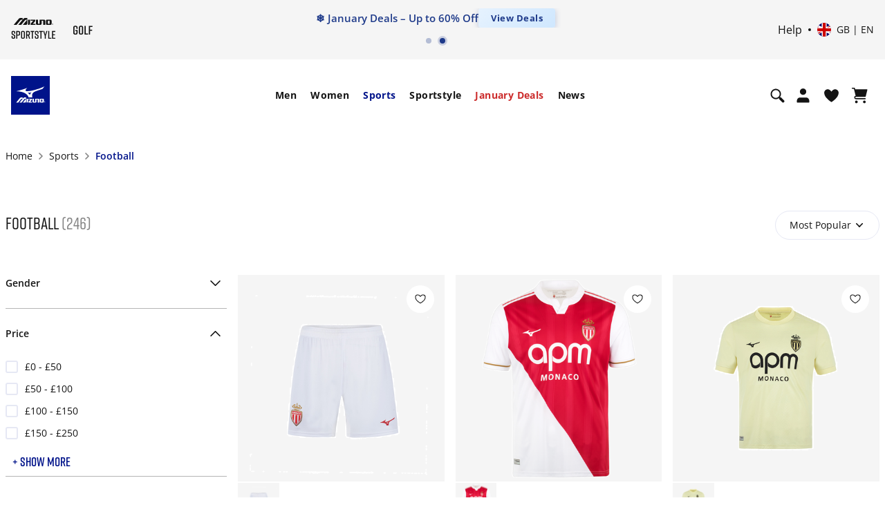

--- FILE ---
content_type: text/html; charset=utf-8
request_url: https://www.google.com/recaptcha/api2/anchor?ar=1&k=6Le4GO0UAAAAALOPmLZnwrhOEkQ7UQBt7OKMZ4rU&co=aHR0cHM6Ly9lbWVhLm1penVuby5jb206NDQz&hl=en&v=N67nZn4AqZkNcbeMu4prBgzg&size=invisible&anchor-ms=20000&execute-ms=30000&cb=xfsagwljq7gp
body_size: 48732
content:
<!DOCTYPE HTML><html dir="ltr" lang="en"><head><meta http-equiv="Content-Type" content="text/html; charset=UTF-8">
<meta http-equiv="X-UA-Compatible" content="IE=edge">
<title>reCAPTCHA</title>
<style type="text/css">
/* cyrillic-ext */
@font-face {
  font-family: 'Roboto';
  font-style: normal;
  font-weight: 400;
  font-stretch: 100%;
  src: url(//fonts.gstatic.com/s/roboto/v48/KFO7CnqEu92Fr1ME7kSn66aGLdTylUAMa3GUBHMdazTgWw.woff2) format('woff2');
  unicode-range: U+0460-052F, U+1C80-1C8A, U+20B4, U+2DE0-2DFF, U+A640-A69F, U+FE2E-FE2F;
}
/* cyrillic */
@font-face {
  font-family: 'Roboto';
  font-style: normal;
  font-weight: 400;
  font-stretch: 100%;
  src: url(//fonts.gstatic.com/s/roboto/v48/KFO7CnqEu92Fr1ME7kSn66aGLdTylUAMa3iUBHMdazTgWw.woff2) format('woff2');
  unicode-range: U+0301, U+0400-045F, U+0490-0491, U+04B0-04B1, U+2116;
}
/* greek-ext */
@font-face {
  font-family: 'Roboto';
  font-style: normal;
  font-weight: 400;
  font-stretch: 100%;
  src: url(//fonts.gstatic.com/s/roboto/v48/KFO7CnqEu92Fr1ME7kSn66aGLdTylUAMa3CUBHMdazTgWw.woff2) format('woff2');
  unicode-range: U+1F00-1FFF;
}
/* greek */
@font-face {
  font-family: 'Roboto';
  font-style: normal;
  font-weight: 400;
  font-stretch: 100%;
  src: url(//fonts.gstatic.com/s/roboto/v48/KFO7CnqEu92Fr1ME7kSn66aGLdTylUAMa3-UBHMdazTgWw.woff2) format('woff2');
  unicode-range: U+0370-0377, U+037A-037F, U+0384-038A, U+038C, U+038E-03A1, U+03A3-03FF;
}
/* math */
@font-face {
  font-family: 'Roboto';
  font-style: normal;
  font-weight: 400;
  font-stretch: 100%;
  src: url(//fonts.gstatic.com/s/roboto/v48/KFO7CnqEu92Fr1ME7kSn66aGLdTylUAMawCUBHMdazTgWw.woff2) format('woff2');
  unicode-range: U+0302-0303, U+0305, U+0307-0308, U+0310, U+0312, U+0315, U+031A, U+0326-0327, U+032C, U+032F-0330, U+0332-0333, U+0338, U+033A, U+0346, U+034D, U+0391-03A1, U+03A3-03A9, U+03B1-03C9, U+03D1, U+03D5-03D6, U+03F0-03F1, U+03F4-03F5, U+2016-2017, U+2034-2038, U+203C, U+2040, U+2043, U+2047, U+2050, U+2057, U+205F, U+2070-2071, U+2074-208E, U+2090-209C, U+20D0-20DC, U+20E1, U+20E5-20EF, U+2100-2112, U+2114-2115, U+2117-2121, U+2123-214F, U+2190, U+2192, U+2194-21AE, U+21B0-21E5, U+21F1-21F2, U+21F4-2211, U+2213-2214, U+2216-22FF, U+2308-230B, U+2310, U+2319, U+231C-2321, U+2336-237A, U+237C, U+2395, U+239B-23B7, U+23D0, U+23DC-23E1, U+2474-2475, U+25AF, U+25B3, U+25B7, U+25BD, U+25C1, U+25CA, U+25CC, U+25FB, U+266D-266F, U+27C0-27FF, U+2900-2AFF, U+2B0E-2B11, U+2B30-2B4C, U+2BFE, U+3030, U+FF5B, U+FF5D, U+1D400-1D7FF, U+1EE00-1EEFF;
}
/* symbols */
@font-face {
  font-family: 'Roboto';
  font-style: normal;
  font-weight: 400;
  font-stretch: 100%;
  src: url(//fonts.gstatic.com/s/roboto/v48/KFO7CnqEu92Fr1ME7kSn66aGLdTylUAMaxKUBHMdazTgWw.woff2) format('woff2');
  unicode-range: U+0001-000C, U+000E-001F, U+007F-009F, U+20DD-20E0, U+20E2-20E4, U+2150-218F, U+2190, U+2192, U+2194-2199, U+21AF, U+21E6-21F0, U+21F3, U+2218-2219, U+2299, U+22C4-22C6, U+2300-243F, U+2440-244A, U+2460-24FF, U+25A0-27BF, U+2800-28FF, U+2921-2922, U+2981, U+29BF, U+29EB, U+2B00-2BFF, U+4DC0-4DFF, U+FFF9-FFFB, U+10140-1018E, U+10190-1019C, U+101A0, U+101D0-101FD, U+102E0-102FB, U+10E60-10E7E, U+1D2C0-1D2D3, U+1D2E0-1D37F, U+1F000-1F0FF, U+1F100-1F1AD, U+1F1E6-1F1FF, U+1F30D-1F30F, U+1F315, U+1F31C, U+1F31E, U+1F320-1F32C, U+1F336, U+1F378, U+1F37D, U+1F382, U+1F393-1F39F, U+1F3A7-1F3A8, U+1F3AC-1F3AF, U+1F3C2, U+1F3C4-1F3C6, U+1F3CA-1F3CE, U+1F3D4-1F3E0, U+1F3ED, U+1F3F1-1F3F3, U+1F3F5-1F3F7, U+1F408, U+1F415, U+1F41F, U+1F426, U+1F43F, U+1F441-1F442, U+1F444, U+1F446-1F449, U+1F44C-1F44E, U+1F453, U+1F46A, U+1F47D, U+1F4A3, U+1F4B0, U+1F4B3, U+1F4B9, U+1F4BB, U+1F4BF, U+1F4C8-1F4CB, U+1F4D6, U+1F4DA, U+1F4DF, U+1F4E3-1F4E6, U+1F4EA-1F4ED, U+1F4F7, U+1F4F9-1F4FB, U+1F4FD-1F4FE, U+1F503, U+1F507-1F50B, U+1F50D, U+1F512-1F513, U+1F53E-1F54A, U+1F54F-1F5FA, U+1F610, U+1F650-1F67F, U+1F687, U+1F68D, U+1F691, U+1F694, U+1F698, U+1F6AD, U+1F6B2, U+1F6B9-1F6BA, U+1F6BC, U+1F6C6-1F6CF, U+1F6D3-1F6D7, U+1F6E0-1F6EA, U+1F6F0-1F6F3, U+1F6F7-1F6FC, U+1F700-1F7FF, U+1F800-1F80B, U+1F810-1F847, U+1F850-1F859, U+1F860-1F887, U+1F890-1F8AD, U+1F8B0-1F8BB, U+1F8C0-1F8C1, U+1F900-1F90B, U+1F93B, U+1F946, U+1F984, U+1F996, U+1F9E9, U+1FA00-1FA6F, U+1FA70-1FA7C, U+1FA80-1FA89, U+1FA8F-1FAC6, U+1FACE-1FADC, U+1FADF-1FAE9, U+1FAF0-1FAF8, U+1FB00-1FBFF;
}
/* vietnamese */
@font-face {
  font-family: 'Roboto';
  font-style: normal;
  font-weight: 400;
  font-stretch: 100%;
  src: url(//fonts.gstatic.com/s/roboto/v48/KFO7CnqEu92Fr1ME7kSn66aGLdTylUAMa3OUBHMdazTgWw.woff2) format('woff2');
  unicode-range: U+0102-0103, U+0110-0111, U+0128-0129, U+0168-0169, U+01A0-01A1, U+01AF-01B0, U+0300-0301, U+0303-0304, U+0308-0309, U+0323, U+0329, U+1EA0-1EF9, U+20AB;
}
/* latin-ext */
@font-face {
  font-family: 'Roboto';
  font-style: normal;
  font-weight: 400;
  font-stretch: 100%;
  src: url(//fonts.gstatic.com/s/roboto/v48/KFO7CnqEu92Fr1ME7kSn66aGLdTylUAMa3KUBHMdazTgWw.woff2) format('woff2');
  unicode-range: U+0100-02BA, U+02BD-02C5, U+02C7-02CC, U+02CE-02D7, U+02DD-02FF, U+0304, U+0308, U+0329, U+1D00-1DBF, U+1E00-1E9F, U+1EF2-1EFF, U+2020, U+20A0-20AB, U+20AD-20C0, U+2113, U+2C60-2C7F, U+A720-A7FF;
}
/* latin */
@font-face {
  font-family: 'Roboto';
  font-style: normal;
  font-weight: 400;
  font-stretch: 100%;
  src: url(//fonts.gstatic.com/s/roboto/v48/KFO7CnqEu92Fr1ME7kSn66aGLdTylUAMa3yUBHMdazQ.woff2) format('woff2');
  unicode-range: U+0000-00FF, U+0131, U+0152-0153, U+02BB-02BC, U+02C6, U+02DA, U+02DC, U+0304, U+0308, U+0329, U+2000-206F, U+20AC, U+2122, U+2191, U+2193, U+2212, U+2215, U+FEFF, U+FFFD;
}
/* cyrillic-ext */
@font-face {
  font-family: 'Roboto';
  font-style: normal;
  font-weight: 500;
  font-stretch: 100%;
  src: url(//fonts.gstatic.com/s/roboto/v48/KFO7CnqEu92Fr1ME7kSn66aGLdTylUAMa3GUBHMdazTgWw.woff2) format('woff2');
  unicode-range: U+0460-052F, U+1C80-1C8A, U+20B4, U+2DE0-2DFF, U+A640-A69F, U+FE2E-FE2F;
}
/* cyrillic */
@font-face {
  font-family: 'Roboto';
  font-style: normal;
  font-weight: 500;
  font-stretch: 100%;
  src: url(//fonts.gstatic.com/s/roboto/v48/KFO7CnqEu92Fr1ME7kSn66aGLdTylUAMa3iUBHMdazTgWw.woff2) format('woff2');
  unicode-range: U+0301, U+0400-045F, U+0490-0491, U+04B0-04B1, U+2116;
}
/* greek-ext */
@font-face {
  font-family: 'Roboto';
  font-style: normal;
  font-weight: 500;
  font-stretch: 100%;
  src: url(//fonts.gstatic.com/s/roboto/v48/KFO7CnqEu92Fr1ME7kSn66aGLdTylUAMa3CUBHMdazTgWw.woff2) format('woff2');
  unicode-range: U+1F00-1FFF;
}
/* greek */
@font-face {
  font-family: 'Roboto';
  font-style: normal;
  font-weight: 500;
  font-stretch: 100%;
  src: url(//fonts.gstatic.com/s/roboto/v48/KFO7CnqEu92Fr1ME7kSn66aGLdTylUAMa3-UBHMdazTgWw.woff2) format('woff2');
  unicode-range: U+0370-0377, U+037A-037F, U+0384-038A, U+038C, U+038E-03A1, U+03A3-03FF;
}
/* math */
@font-face {
  font-family: 'Roboto';
  font-style: normal;
  font-weight: 500;
  font-stretch: 100%;
  src: url(//fonts.gstatic.com/s/roboto/v48/KFO7CnqEu92Fr1ME7kSn66aGLdTylUAMawCUBHMdazTgWw.woff2) format('woff2');
  unicode-range: U+0302-0303, U+0305, U+0307-0308, U+0310, U+0312, U+0315, U+031A, U+0326-0327, U+032C, U+032F-0330, U+0332-0333, U+0338, U+033A, U+0346, U+034D, U+0391-03A1, U+03A3-03A9, U+03B1-03C9, U+03D1, U+03D5-03D6, U+03F0-03F1, U+03F4-03F5, U+2016-2017, U+2034-2038, U+203C, U+2040, U+2043, U+2047, U+2050, U+2057, U+205F, U+2070-2071, U+2074-208E, U+2090-209C, U+20D0-20DC, U+20E1, U+20E5-20EF, U+2100-2112, U+2114-2115, U+2117-2121, U+2123-214F, U+2190, U+2192, U+2194-21AE, U+21B0-21E5, U+21F1-21F2, U+21F4-2211, U+2213-2214, U+2216-22FF, U+2308-230B, U+2310, U+2319, U+231C-2321, U+2336-237A, U+237C, U+2395, U+239B-23B7, U+23D0, U+23DC-23E1, U+2474-2475, U+25AF, U+25B3, U+25B7, U+25BD, U+25C1, U+25CA, U+25CC, U+25FB, U+266D-266F, U+27C0-27FF, U+2900-2AFF, U+2B0E-2B11, U+2B30-2B4C, U+2BFE, U+3030, U+FF5B, U+FF5D, U+1D400-1D7FF, U+1EE00-1EEFF;
}
/* symbols */
@font-face {
  font-family: 'Roboto';
  font-style: normal;
  font-weight: 500;
  font-stretch: 100%;
  src: url(//fonts.gstatic.com/s/roboto/v48/KFO7CnqEu92Fr1ME7kSn66aGLdTylUAMaxKUBHMdazTgWw.woff2) format('woff2');
  unicode-range: U+0001-000C, U+000E-001F, U+007F-009F, U+20DD-20E0, U+20E2-20E4, U+2150-218F, U+2190, U+2192, U+2194-2199, U+21AF, U+21E6-21F0, U+21F3, U+2218-2219, U+2299, U+22C4-22C6, U+2300-243F, U+2440-244A, U+2460-24FF, U+25A0-27BF, U+2800-28FF, U+2921-2922, U+2981, U+29BF, U+29EB, U+2B00-2BFF, U+4DC0-4DFF, U+FFF9-FFFB, U+10140-1018E, U+10190-1019C, U+101A0, U+101D0-101FD, U+102E0-102FB, U+10E60-10E7E, U+1D2C0-1D2D3, U+1D2E0-1D37F, U+1F000-1F0FF, U+1F100-1F1AD, U+1F1E6-1F1FF, U+1F30D-1F30F, U+1F315, U+1F31C, U+1F31E, U+1F320-1F32C, U+1F336, U+1F378, U+1F37D, U+1F382, U+1F393-1F39F, U+1F3A7-1F3A8, U+1F3AC-1F3AF, U+1F3C2, U+1F3C4-1F3C6, U+1F3CA-1F3CE, U+1F3D4-1F3E0, U+1F3ED, U+1F3F1-1F3F3, U+1F3F5-1F3F7, U+1F408, U+1F415, U+1F41F, U+1F426, U+1F43F, U+1F441-1F442, U+1F444, U+1F446-1F449, U+1F44C-1F44E, U+1F453, U+1F46A, U+1F47D, U+1F4A3, U+1F4B0, U+1F4B3, U+1F4B9, U+1F4BB, U+1F4BF, U+1F4C8-1F4CB, U+1F4D6, U+1F4DA, U+1F4DF, U+1F4E3-1F4E6, U+1F4EA-1F4ED, U+1F4F7, U+1F4F9-1F4FB, U+1F4FD-1F4FE, U+1F503, U+1F507-1F50B, U+1F50D, U+1F512-1F513, U+1F53E-1F54A, U+1F54F-1F5FA, U+1F610, U+1F650-1F67F, U+1F687, U+1F68D, U+1F691, U+1F694, U+1F698, U+1F6AD, U+1F6B2, U+1F6B9-1F6BA, U+1F6BC, U+1F6C6-1F6CF, U+1F6D3-1F6D7, U+1F6E0-1F6EA, U+1F6F0-1F6F3, U+1F6F7-1F6FC, U+1F700-1F7FF, U+1F800-1F80B, U+1F810-1F847, U+1F850-1F859, U+1F860-1F887, U+1F890-1F8AD, U+1F8B0-1F8BB, U+1F8C0-1F8C1, U+1F900-1F90B, U+1F93B, U+1F946, U+1F984, U+1F996, U+1F9E9, U+1FA00-1FA6F, U+1FA70-1FA7C, U+1FA80-1FA89, U+1FA8F-1FAC6, U+1FACE-1FADC, U+1FADF-1FAE9, U+1FAF0-1FAF8, U+1FB00-1FBFF;
}
/* vietnamese */
@font-face {
  font-family: 'Roboto';
  font-style: normal;
  font-weight: 500;
  font-stretch: 100%;
  src: url(//fonts.gstatic.com/s/roboto/v48/KFO7CnqEu92Fr1ME7kSn66aGLdTylUAMa3OUBHMdazTgWw.woff2) format('woff2');
  unicode-range: U+0102-0103, U+0110-0111, U+0128-0129, U+0168-0169, U+01A0-01A1, U+01AF-01B0, U+0300-0301, U+0303-0304, U+0308-0309, U+0323, U+0329, U+1EA0-1EF9, U+20AB;
}
/* latin-ext */
@font-face {
  font-family: 'Roboto';
  font-style: normal;
  font-weight: 500;
  font-stretch: 100%;
  src: url(//fonts.gstatic.com/s/roboto/v48/KFO7CnqEu92Fr1ME7kSn66aGLdTylUAMa3KUBHMdazTgWw.woff2) format('woff2');
  unicode-range: U+0100-02BA, U+02BD-02C5, U+02C7-02CC, U+02CE-02D7, U+02DD-02FF, U+0304, U+0308, U+0329, U+1D00-1DBF, U+1E00-1E9F, U+1EF2-1EFF, U+2020, U+20A0-20AB, U+20AD-20C0, U+2113, U+2C60-2C7F, U+A720-A7FF;
}
/* latin */
@font-face {
  font-family: 'Roboto';
  font-style: normal;
  font-weight: 500;
  font-stretch: 100%;
  src: url(//fonts.gstatic.com/s/roboto/v48/KFO7CnqEu92Fr1ME7kSn66aGLdTylUAMa3yUBHMdazQ.woff2) format('woff2');
  unicode-range: U+0000-00FF, U+0131, U+0152-0153, U+02BB-02BC, U+02C6, U+02DA, U+02DC, U+0304, U+0308, U+0329, U+2000-206F, U+20AC, U+2122, U+2191, U+2193, U+2212, U+2215, U+FEFF, U+FFFD;
}
/* cyrillic-ext */
@font-face {
  font-family: 'Roboto';
  font-style: normal;
  font-weight: 900;
  font-stretch: 100%;
  src: url(//fonts.gstatic.com/s/roboto/v48/KFO7CnqEu92Fr1ME7kSn66aGLdTylUAMa3GUBHMdazTgWw.woff2) format('woff2');
  unicode-range: U+0460-052F, U+1C80-1C8A, U+20B4, U+2DE0-2DFF, U+A640-A69F, U+FE2E-FE2F;
}
/* cyrillic */
@font-face {
  font-family: 'Roboto';
  font-style: normal;
  font-weight: 900;
  font-stretch: 100%;
  src: url(//fonts.gstatic.com/s/roboto/v48/KFO7CnqEu92Fr1ME7kSn66aGLdTylUAMa3iUBHMdazTgWw.woff2) format('woff2');
  unicode-range: U+0301, U+0400-045F, U+0490-0491, U+04B0-04B1, U+2116;
}
/* greek-ext */
@font-face {
  font-family: 'Roboto';
  font-style: normal;
  font-weight: 900;
  font-stretch: 100%;
  src: url(//fonts.gstatic.com/s/roboto/v48/KFO7CnqEu92Fr1ME7kSn66aGLdTylUAMa3CUBHMdazTgWw.woff2) format('woff2');
  unicode-range: U+1F00-1FFF;
}
/* greek */
@font-face {
  font-family: 'Roboto';
  font-style: normal;
  font-weight: 900;
  font-stretch: 100%;
  src: url(//fonts.gstatic.com/s/roboto/v48/KFO7CnqEu92Fr1ME7kSn66aGLdTylUAMa3-UBHMdazTgWw.woff2) format('woff2');
  unicode-range: U+0370-0377, U+037A-037F, U+0384-038A, U+038C, U+038E-03A1, U+03A3-03FF;
}
/* math */
@font-face {
  font-family: 'Roboto';
  font-style: normal;
  font-weight: 900;
  font-stretch: 100%;
  src: url(//fonts.gstatic.com/s/roboto/v48/KFO7CnqEu92Fr1ME7kSn66aGLdTylUAMawCUBHMdazTgWw.woff2) format('woff2');
  unicode-range: U+0302-0303, U+0305, U+0307-0308, U+0310, U+0312, U+0315, U+031A, U+0326-0327, U+032C, U+032F-0330, U+0332-0333, U+0338, U+033A, U+0346, U+034D, U+0391-03A1, U+03A3-03A9, U+03B1-03C9, U+03D1, U+03D5-03D6, U+03F0-03F1, U+03F4-03F5, U+2016-2017, U+2034-2038, U+203C, U+2040, U+2043, U+2047, U+2050, U+2057, U+205F, U+2070-2071, U+2074-208E, U+2090-209C, U+20D0-20DC, U+20E1, U+20E5-20EF, U+2100-2112, U+2114-2115, U+2117-2121, U+2123-214F, U+2190, U+2192, U+2194-21AE, U+21B0-21E5, U+21F1-21F2, U+21F4-2211, U+2213-2214, U+2216-22FF, U+2308-230B, U+2310, U+2319, U+231C-2321, U+2336-237A, U+237C, U+2395, U+239B-23B7, U+23D0, U+23DC-23E1, U+2474-2475, U+25AF, U+25B3, U+25B7, U+25BD, U+25C1, U+25CA, U+25CC, U+25FB, U+266D-266F, U+27C0-27FF, U+2900-2AFF, U+2B0E-2B11, U+2B30-2B4C, U+2BFE, U+3030, U+FF5B, U+FF5D, U+1D400-1D7FF, U+1EE00-1EEFF;
}
/* symbols */
@font-face {
  font-family: 'Roboto';
  font-style: normal;
  font-weight: 900;
  font-stretch: 100%;
  src: url(//fonts.gstatic.com/s/roboto/v48/KFO7CnqEu92Fr1ME7kSn66aGLdTylUAMaxKUBHMdazTgWw.woff2) format('woff2');
  unicode-range: U+0001-000C, U+000E-001F, U+007F-009F, U+20DD-20E0, U+20E2-20E4, U+2150-218F, U+2190, U+2192, U+2194-2199, U+21AF, U+21E6-21F0, U+21F3, U+2218-2219, U+2299, U+22C4-22C6, U+2300-243F, U+2440-244A, U+2460-24FF, U+25A0-27BF, U+2800-28FF, U+2921-2922, U+2981, U+29BF, U+29EB, U+2B00-2BFF, U+4DC0-4DFF, U+FFF9-FFFB, U+10140-1018E, U+10190-1019C, U+101A0, U+101D0-101FD, U+102E0-102FB, U+10E60-10E7E, U+1D2C0-1D2D3, U+1D2E0-1D37F, U+1F000-1F0FF, U+1F100-1F1AD, U+1F1E6-1F1FF, U+1F30D-1F30F, U+1F315, U+1F31C, U+1F31E, U+1F320-1F32C, U+1F336, U+1F378, U+1F37D, U+1F382, U+1F393-1F39F, U+1F3A7-1F3A8, U+1F3AC-1F3AF, U+1F3C2, U+1F3C4-1F3C6, U+1F3CA-1F3CE, U+1F3D4-1F3E0, U+1F3ED, U+1F3F1-1F3F3, U+1F3F5-1F3F7, U+1F408, U+1F415, U+1F41F, U+1F426, U+1F43F, U+1F441-1F442, U+1F444, U+1F446-1F449, U+1F44C-1F44E, U+1F453, U+1F46A, U+1F47D, U+1F4A3, U+1F4B0, U+1F4B3, U+1F4B9, U+1F4BB, U+1F4BF, U+1F4C8-1F4CB, U+1F4D6, U+1F4DA, U+1F4DF, U+1F4E3-1F4E6, U+1F4EA-1F4ED, U+1F4F7, U+1F4F9-1F4FB, U+1F4FD-1F4FE, U+1F503, U+1F507-1F50B, U+1F50D, U+1F512-1F513, U+1F53E-1F54A, U+1F54F-1F5FA, U+1F610, U+1F650-1F67F, U+1F687, U+1F68D, U+1F691, U+1F694, U+1F698, U+1F6AD, U+1F6B2, U+1F6B9-1F6BA, U+1F6BC, U+1F6C6-1F6CF, U+1F6D3-1F6D7, U+1F6E0-1F6EA, U+1F6F0-1F6F3, U+1F6F7-1F6FC, U+1F700-1F7FF, U+1F800-1F80B, U+1F810-1F847, U+1F850-1F859, U+1F860-1F887, U+1F890-1F8AD, U+1F8B0-1F8BB, U+1F8C0-1F8C1, U+1F900-1F90B, U+1F93B, U+1F946, U+1F984, U+1F996, U+1F9E9, U+1FA00-1FA6F, U+1FA70-1FA7C, U+1FA80-1FA89, U+1FA8F-1FAC6, U+1FACE-1FADC, U+1FADF-1FAE9, U+1FAF0-1FAF8, U+1FB00-1FBFF;
}
/* vietnamese */
@font-face {
  font-family: 'Roboto';
  font-style: normal;
  font-weight: 900;
  font-stretch: 100%;
  src: url(//fonts.gstatic.com/s/roboto/v48/KFO7CnqEu92Fr1ME7kSn66aGLdTylUAMa3OUBHMdazTgWw.woff2) format('woff2');
  unicode-range: U+0102-0103, U+0110-0111, U+0128-0129, U+0168-0169, U+01A0-01A1, U+01AF-01B0, U+0300-0301, U+0303-0304, U+0308-0309, U+0323, U+0329, U+1EA0-1EF9, U+20AB;
}
/* latin-ext */
@font-face {
  font-family: 'Roboto';
  font-style: normal;
  font-weight: 900;
  font-stretch: 100%;
  src: url(//fonts.gstatic.com/s/roboto/v48/KFO7CnqEu92Fr1ME7kSn66aGLdTylUAMa3KUBHMdazTgWw.woff2) format('woff2');
  unicode-range: U+0100-02BA, U+02BD-02C5, U+02C7-02CC, U+02CE-02D7, U+02DD-02FF, U+0304, U+0308, U+0329, U+1D00-1DBF, U+1E00-1E9F, U+1EF2-1EFF, U+2020, U+20A0-20AB, U+20AD-20C0, U+2113, U+2C60-2C7F, U+A720-A7FF;
}
/* latin */
@font-face {
  font-family: 'Roboto';
  font-style: normal;
  font-weight: 900;
  font-stretch: 100%;
  src: url(//fonts.gstatic.com/s/roboto/v48/KFO7CnqEu92Fr1ME7kSn66aGLdTylUAMa3yUBHMdazQ.woff2) format('woff2');
  unicode-range: U+0000-00FF, U+0131, U+0152-0153, U+02BB-02BC, U+02C6, U+02DA, U+02DC, U+0304, U+0308, U+0329, U+2000-206F, U+20AC, U+2122, U+2191, U+2193, U+2212, U+2215, U+FEFF, U+FFFD;
}

</style>
<link rel="stylesheet" type="text/css" href="https://www.gstatic.com/recaptcha/releases/N67nZn4AqZkNcbeMu4prBgzg/styles__ltr.css">
<script nonce="bEEgQWiyu9eB_D0ZdD-8sg" type="text/javascript">window['__recaptcha_api'] = 'https://www.google.com/recaptcha/api2/';</script>
<script type="text/javascript" src="https://www.gstatic.com/recaptcha/releases/N67nZn4AqZkNcbeMu4prBgzg/recaptcha__en.js" nonce="bEEgQWiyu9eB_D0ZdD-8sg">
      
    </script></head>
<body><div id="rc-anchor-alert" class="rc-anchor-alert"></div>
<input type="hidden" id="recaptcha-token" value="[base64]">
<script type="text/javascript" nonce="bEEgQWiyu9eB_D0ZdD-8sg">
      recaptcha.anchor.Main.init("[\x22ainput\x22,[\x22bgdata\x22,\x22\x22,\[base64]/[base64]/[base64]/bmV3IHJbeF0oY1swXSk6RT09Mj9uZXcgclt4XShjWzBdLGNbMV0pOkU9PTM/bmV3IHJbeF0oY1swXSxjWzFdLGNbMl0pOkU9PTQ/[base64]/[base64]/[base64]/[base64]/[base64]/[base64]/[base64]/[base64]\x22,\[base64]\\u003d\\u003d\x22,\x22aDzDhRIUw7h8w77Dt8KGAcOARhcpw7zCll1ww7HDq8OQwozCrkMBfQPCtcKUw5ZuBWZWMcK/[base64]/woPDhMO5woQnwoLDmMKhwrbCicKIVT48wpbChlHDi2oiwqvCiMKjwpY/FMKJw5dcAMKQwrMMAMK/wqDCpcKMXMOkFcKVw5nCnUrDnsKnw6onasOrKsK/QsOSw6nCrcO0LcOyYzbDiiQsw51fw6LDqMOzO8O4EMOoAsOKH0wsRQPCjzLCm8KVNCBew6cew7PDlUNEHxLCvjhMZsOLD8ORw4nDqsOowoPCtATCtXTDil9/[base64]/[base64]/WDHCmcKnwoIUwqB3wqrCjsKyw5rDimNzazBUw7JFG0MFRCPDqcKawqt4dFNWc2sbwr3CnH3Dg3zDlhbCjD/Do8KUeioFw4bDpB1Uw4PCv8OYAhPDhcOXeMKSwpx3SsKIw7pVOCDDhG7DnUbDsFpXwoxFw6crYMK/[base64]/CmMOuw5XDlVfCu8OHw47Dmy5Qw6/[base64]/DhSrDiMKEw5zCo8K5WMOqwr3Cs8K/wonCmABjw5w2f8OKwoxBwpxNwpzDmMOxGm3CqWzCnm50wrkWVcOhwozDosKZQ8Khwo7Ci8KGw5UXThLDjsKmwrbCgMOQYF3DuVN1wpPDoy0/w53CqVPCvQhZWwdOYMKBZQVrW1TDkGfCscOgwrbCgMOZCUfCnk7CvDY3US3DksOkw7ddw7NUwrFowrVnVQLCkGDDtMKDUcO1CcOuN3ovw4TChUknwp7CrGjCo8Kef8OuOlrDk8O1wr3CjcK/[base64]/fms0DcO9RBjDssOcwrzDvwlZdsK2IX/[base64]/[base64]/DlMKuwoR0w6ArW8ONwrUOwqXCghpkHcOdwqrDjH1dw6zChsKARRJFw7l8w6TClcK1wpkzKsKxwqgywpvDs8OeJsK1NcOSwo0zLhrCmcO2w6kiCQvDnEzCrwhNw4LCjk9vwonDgsOJaMObChwOwqfDusKuJkHDjMKhJjrDrEvDrwLCthopQMOzPMKcFMO1w6R1w5cOwr/DhMK1woLCvy3CksOOwrgUw5zDq1/DhHEVNQp/BTvCg8Ofwo0DAcOnwo1UwqsRw5wLasKyw6DCn8Oodg92JcKQwpJ0w7rCtgxNG8OAQlfCv8O6bMKteMOrw4dOw5Z/T8OVJMOkGMOKw57Du8Kww4rCgcK1PDnCkMKxwrojw4fDrAldwr5Qwq7DoxoYwrLCpGAlwq/DisKTKyQoHMOrw45GMRfDh0zDhMKLwp0+wo3CnnvDmsKXw4IvXAUVwrdBw6DCj8KnZMO7wrnDqsKCwqwjw4jCoMOywo84EcKlwrQzw4XCpxMpIBdHw7DDsHsBw5rCg8KmCMOrw4hDTsO6KcOhwp4lw6DDp8Ouwo7DkwbDlyfDtDfDgCnCp8OLf2TDmsOow7lXSX/[base64]/S8OAwo7ClSjCpcKpwqbCh8K3UCfDhFrCisKkQ8OJD1EYD2xJw5XCgsO1wq0CwrdIw51mw7JqBnBRS2kswr/Ci2lCAMOFwoPCu8K0WQHDssOoeXkvwrFrB8O/wqXDpcOlw4l8GGUxwop4e8KxLy7DjMKHwosGw5PDl8OMIMK2CMO9R8OeB8K5w57Dp8OiwrzDrAfCu8KNYcOnwrxwGE/CoBvCh8OcwrfCpcODw4PDlkPClcOcw7widsK/PMKdS2RMw6sYw5JGR1ZsVcOTWxTDpyvCt8O3VRTChDDDkVQXMMOvwqPCp8O9w4Brw4Q/[base64]/CgEPDqsKjw45pwpoNwrvDqAJ7H8K3QCxqwpTDg2fCvsO5w49Ew6XCrcOOJBwCP8O4wqvDgMKbBcO8w65jw4sJw5hcN8Osw5/CocOQw5PDgMO9wqcpU8OwP33DhiFrwqVlw5lKAsKgIShhBDPCscKRUFpUAj10woUrwrnCjGPCt0dmwpMeMsOoR8Oow4J+TcOcTVoXwp7Cg8KMdsO6w7zDtVgHG8KUw6bDmcOpdAfDkMOMcsOmw4DDqcKwF8O6VcOtwofDk1A4w4wYwqzDs2BAdcKMRzBsw5/CtC7Cv8OWe8OJYcOqw5/[base64]/[base64]/Cj8ORBsKRRGE2BnHDh8K2WmJmYR4UAsKBA1vDpMO7D8OCPsKDw6PCgMOQemHCqmR/wqzDiMK5wobCnMO4XgvDtH3DmsOHwp5AaQTCi8Kvw7fCg8KEX8K9w5glJGHCoXx/ABTDnsKeGh3DogbDnQVZwqJFWTvDqVMQw5jDkiszwrPDmsOVw77CkhjDuMKow5VYwrTCiMOgwogfw7ZMwrfDgjLDhMOMI0VITcKaI1AoPMKIw4LCmcOKw7/Dm8KGw5vDlMKJaUzDgcO5wqLDvcO3H00cw5h2BjVcJMKcMcOOXsKKwo55w6I0EzdTw4rDrXsKwqkxwrfCoxg+wqnCmMONwoHCiiBhVi1yfgbCsMOPECZCwocsfcOCw65/esOxd8KUw6DDsgvDqcOvw4bDtiB/w57CujfCssKAOcKNw5fCpj1fw6lbRMOYw4VCLEvCh3cadcOiw4vDpsOUw4HCqB1Hwq0+ICPDrAzCtUrDrsOPYFgSw77DicOJw6vDjcKzwq7CpMOjLw3CgsKmw7/DqCkgw6bCkGPCi8KxJ8KZwpjDlcKsVBvDqE/CgcKSFcOywoDCvmVew5rCmsO5wrJ1DsOUFxrDpcOnTQJ7wp3CpzZ5WcOMwqJZe8KHw4VXwpEOw5MdwrMEb8Khw7nCssKWwrXDmcK8JULDoFbDok/[base64]/[base64]/CuBlwRsKHYkoodl/Dp2c/[base64]/DgTDDtcKfTi9uw45/w4x7w6tyw4LClcO1VsOpw4DDoMOdTRUrwoM1w6AHS8O3CX1Lw5RTwpnChcOsVj50F8O+wqLCr8Oowo7CjikkBMKYL8KqdzoSUUjCrVAgw5PDpcKvwrrCgsKHw7rDm8KywqAmwq/[base64]/CuR7CvnHClsKTKsO9w4Atc8K1KcKAUsKedV5rK8KLUlJyNz/CmiDDsh1rMMK9w6XDtcOxw7AtH2vCk1c6wrHDqRTCmV5jwpnDmcKAGiXDg07DscOKKG3CjEDCsMOhO8OCRsKzw6PDqcKewo4/w6jCqcOJUCfCuSTDnDrCuGVcw7DChmAIbnItIcOlZcKqw7zDhsKGQcObwoEod8OEwrvDn8OVw5LDhMK/w4PCtTTCjxPCumdwOwLCmy3Dhz3CpsOgcsK2OVd8Dl/CqsKOO3jDqcOiw4/[base64]/DrH1RIX0Wwr7DrUrDsWgkQCpRWMK/wqgqd8Kuw4bDsAtMEMONwrHCi8KMN8OTG8OnwoRKdcOKIhIoasK0w7zDg8Ktwodgwos/[base64]/[base64]/[base64]/CiMOHUH/Dv8OeGRfDok3CjsKgLQfChsOGw67DtkcWwrZuw75CF8K0Dkl2USoHw4R6wprDt0EPHsOXDsK9dsO1w6nClMOICkLCoMO5bcKwXcKZw6Ihw58iw6/DqsOFw44Mw5zDgMK2w7glwojDjhTCsxMGw4YEw5RFw4LDtAZiQcKbw5vDvMOFeHYoGsKVw5B6w5/DmGA7wqPDg8OpwrnCgsKWwo7CjsKdLcKPwqltwqMlwpB+w7LCrzYPw4TCvAfDtm3DnxVLYMOfwqtewpojFcOaw4jDmsOFVT/CiHk0bSjCqMOaLsKVwrPDuz/DkFQ6dcKvw7VIw6x6HiQ1w7zDvsKNWcOyecKdwqBbwpzDiWDDisKgCBDDnyzCr8OYw5VMIDbDv1NAwqgtw4MsOGDDhsOvw65LNXfCgsKDfS3DkGAxwqTCqBDCgmLDhikBwo7DuC3DojdhJDdrw5HDjRHCicKKdAxyS8OAKUHCq8OPw4/DsCrCocKjX2d9w4dkwrtbdAbCuQ/DucOrw7R0w4LDlwrDnjckwqTDoz8eD1wjw5k0wpTDq8K2w7ECw4EfZ8OSWSIQfEgDNXPCnsOyw6JVwpZmw4fDusOna8KlNcK0XX7Cj2nCtcK5eSFiI35mw6p0FGDDkMKpVsKAwrbCtxDCisOYwpLDrcKLw4/DhgbCr8O3W2zDq8Oew7jDiMKewqnCusOTP1TCoi/Ck8KXw4DCt8KNHMKhw57DnxknGA1FesO4WRAgG8O2RMOsCkEowpTCvcOnMcKUQ3djwpTDuG5TwogYJcOvwp3CqUtyw5AsFMOyw6LCjcOTwo/[base64]/DrwvDg29Vw6fCq8OfwqzDhsKZwr5gRi94Rx7CnApQCsKgPF3Cm8KbfQUrfMO/w6NGFykaS8O+w6rCqgDDmsOJS8OHUMOxOsK5wphWQCcScwIzMCJLwqHDoWMBD2dwwrt1w5o1w6vDlyFzcSZSC2HCg8KNw6RQT3w0bMOWwpjDjmbDtcOiKE/DvXl6Fz0VwojCvAwSwqk8Ok/CnMOpw4DCtTbCqFrDhSsjwrHDvcKFwoJiw7ZkexfChsK5wq/CjMOcA8O/WcOdwq1Bw5AwYAXDkcK0wpTCiSw2SXXCsMK6dsKrw6cKwrrCpEwaN8OXPsKXVEPCnRE/E2bDl0DDocOkwoAxQcKbYcKJw51PIsKEJMODw6HCinfCk8Oow5cqYcOjFTYyPMOGw6bCocORw6nCrF5aw456wo7CnUgjMD5Vw43CgWbDtksUZhQXNTFTw5/[base64]/L1rChQfDi8KJw4rDmsO7wqDCu8OGUsK3wpPDpSLDrwbDqFY8wo/CssO/bMKZHMKYOEIAwp4swqogcA/DqT9Nw6zDkATCokZHwrjDgi3DpkJ6w4XDo2MGw4sRw7LDpCbCszQRw6zCmGYyD3B9eW3DiSB5JMOPemDCjcK9bsOpwpp7M8KzwrPCj8Oew7PCgRXCgygdPzJLJHcvw6DDkDpdT1LCunVBwr3CqsOhwqxECcO5w5PDml8oJsKcGTbCnlnCo1s/wrvClMK4PThsw6vDrDHCkcO9PMK1w5o7wrczw6cHFcOROMKmwpDDmMKKEAhRw57DmsKTw5oXKMOBwr7DjivCvsO0w5wNw7TCv8KYwozCu8KCw4fCh8Opw5pUw5DDkcOXYGAnbsK2wqLDgsOdw5cUMxYCwqZ0YE/CpjLDisO4w5LDqcKDbsKhQCfCgHQFwrgOw4Z7w5TCphTDpsKmYRrCtkbCusOjwoLDqBPCkV7CoMOyw7wbGCLCnFUewo5aw5l4w5NsEMOzPl5nwqTChsOTw4HCmXPCnyXCk2nClEDCihl7asO+DUUTBsKMwrzDqj47w7DChlHDgMKhE8KWAnPDrMKww5/CmSTDqBk9w6HCkg0XEU5DwrtNDcOzBMKJw6/CkGTCpUjDrMKIbsKQPih0TDcmw6/DvcKbw4bCv21HQizDuwE/EcOLT0RsTzLDoXnDpAUkwpMnwqUPZMKKwrZ3w647wrJ4KsOEUnNvFw/[base64]/cUHDt8K4NHQtCBPDq8KpKMOpwobDtsO3SMKrw5IlMMKCwpgywrrDssKUWnMcwrtpw6wlw6JPw5/CpcK7TcOgw5MhdwbDp2sNw4tIaxlfw642w7PDrsK6wrPDk8Kvwr8PwqRNT0bDnMKPw5TDk37DgsKgdcKEwr3Cs8KRe8KvTMOkfiLDkMKba07ChMOwNMKENVbCg8OlNMOZw4ZlAsKFw73Cny4pwr8MPWoyw47DhlvDv8O/w6vDmMKjGSFxw5rDmMKYwp/CiGbDpw14wpEueMOxPcKPwpLCu8Klw6fDlUvCtsK9LcKyeMOVw73ChV8ZM3hLBsKTWsK9XsK3wq/[base64]/wpLDpXcRw4XDrhzCusKzwoAmwrTCgQnDsgtcw5hwa8Kmw7HCj2jDkcKkwrfCqcO9w547MMOtwokULsK9bsKJScK3wqPDtHA+w5xKem8UD3offDLCmcKRDQfDisOSXMOow5rCoxLDi8KNXDoLIcOeahUUdcOGFinDuh0eL8KVw4nCssK/FFrCtznDrsOcw53DnMKPT8O3w4PCvwLCucO7w5Jmwp92FA3DgSkmwr1hwqVDLl9Sw6DCkMKwSsOXbEjCnmEowoDCqcOjw4fDoWVgw5fDiMOHdsKXbURFVDHDmVU0PcKwwo/Dt2IYFmAjBhvCuBDDsBEBwrcXFFvCoR3DgGxYGsK/w5TCt1TDt8OeaU9Gw61HfGJKw7vDt8OZw6EjwpUmw71Zw73DoBYUKkvCj00RUsKQHMKlwqDDoDjChgXCpT99UsKDwotMJWbCvMOhwprCgAjCl8Ohw4rDlRhCAyTDuyXDncK2wrZCw4/CoXdowrLDoEM0w4fDgnozM8KdG8KTIcKewotew43DpcKVEHPDlQvDuQbCil7DlU3Dn2vCpyrCmsKTMsK0aMKEMsKIdUjCtUAawqnCgE11HWlCcxnDlV/DtQbDq8KKF1sowpsvwrJ/w7rCv8OAJWI+w4rCicKAw7jDlMOMwrvDv8OTX3jDhzcfCcKQwozCtkcLwpUBaGrCsSRrw7zDjcKoTj/CnsKONsOzw6HDsTE2PcOVwr7CuCN5N8OWw6o1w4pAw6nDhgvDsWMZOMO3w54Nwr4Vw5MrTsONUQvDm8K7w4IKTsK0OsKpKUDDhsK3IQd7w5k+w4/[base64]/DmktfwprCvwnCiMKPw4nCvcOzw6/Do8OpwrBiasKdDRnCnsOCQsK/V8KSwpw8wpPDmHgdw7XDlFdBwpjDjHx8eRbDnUjCqMKtwo/[base64]/Px4ew5vCviTCmsK5woVww7DDswbDtwJjU3bDmFHDnDsCGnvDuADCusKewoDCpMKrw60ZR8O+UcOuw4/DnQbCqFXCmAvDoRnDoWLCt8OYw5VYwqZDw4FxZhvCrMODwrjDksK8w7nCmEXDhMKRw5McICUawpN6w5xZf17CrsOUw4Zyw6FmGT7DkMKPT8KXaVoowo5UbU7Cm8KbworDocOaGWbCnxrCv8Ohe8KEKsKsw4zCn8K2CENUwprCl8KWD8OAKjTDoSfCtMOrw6ETC2DDgC/[base64]/YMK7w5gKLmEFY8OjBMKMwpB9JcOoW8OpwrR8w4jDmRjDnMOZw4jCg1zDvMO1E2HCuMKmOsKGMcOVw7TDny5cK8OuwprDtcOQK8K1w7wDw4XCukskw7g/f8KlwqfCk8OoYsO8RWfChGYhayBGcCHCmTjClMKqJ3Y5wqLDilZawpDDj8OZw5/[base64]/Dng0JUEHCk0F/e8KKNW/Cs3bCrnXCusKEasKYw7zCg8OURMOydELDl8OXwrRhw6YgWcO1wonDiALCr8KrTAhQwoI9wrnClVjDkj/CpC0jwoNINTPCucOhw77DhMKgS8Oowp7DpXnDpix7PjTCpBR3Y1glw4LCmcOeHMOnwqtGw6zDn2LClMOlQU/[base64]/Dkn0PwojCmHNpeyHDhS7CizjDncKlBsO3woUUcz3Chz/DuAHCmj3Dn0E1wrpOw714w4PChH3DjGLCsMKnPVLCiSjCqMKYCsOfZysESGbDgUFtwpDDusK6wrnDjcOoworCtj/CjmfCkXvDtTvCkcK+RsKbw4kbwo5nKmdPwr7Dkmdew6cuN0tsw5UyDsKAEhbCg3dUwoUEOMK5JcKCwooRw73Dg8OwYsOoDcO/Bylrw6LDmMOcZlpebsKNwq8swr3Cvy/Dq0/[base64]/w5tIK0MPEMOhEnzCmcOywrzDuFBlW8OXUS7Dvm5dwqXCvMK/bRDDiVt3w67CqifCtCp3I2/Crj0nACcrHcKOw4zDtGnCiMKWAVpbwqJvw4DDpFMID8OeIUbDmXYTwq3CgQoqY8OzwoLDggp8LRDDscKAfg8lRB7ChkRYwoJVw7IuIVNsw716KsO8eMO8G25EU35/wpHDrMKjWmjDoQYfSSnDvE9sXsO/GMKYw41IRFt1w6w+w4/CnDrClcK5wq5xWGbDmsKhUXPCjTADw5trMGdDIB91wqjDrcOaw7/CicK0w6XDlljCmwBRGMO0w4JkcMKWPUXDozgvw4fCncOMwo3DlMOIwq/[base64]/CnsKSRsOTUMOawrXDk8K6fFxuKArDiAkoEsK9R8KUMD0sbFg4woxewp3ClMKUZTAXEcK7w7fCm8O0c8O3w4TDoMKjOhnClE9CwpUSP2Mxw6QvwqHCvMK7S8K+DxQLZcOEw4wGUwRfcWXCksOOw60Yw5/DhljDgBJFcHF5wqBkw7fDt8O0wqUrw5bClAzCssKkM8O1w5zCi8OBcCbCohPDh8OqwqggRCYxw7kKw7pbw57Cl17DkSE6JsOfKn5RwqrCpCLCnsOrLcKGDcO0EsOhw77CocKrw5Q6OzZ3w5XDjsOuw6rDkcK5w7MtRsKSccO9w4tnwp/DvVHCp8KBw6fCrF7DiHllKQXDmcKsw5URw6LDtUXCqsO1dcKQCcKaw6DDtcO/w7x5woHCpjTCucOow43Cnk/[base64]/woxgw7fChkHDisOAw5J5MWo+wpo+aWAVw5FFLcOifmLDu8KjT07Cv8KTGcKbbh3CtifClsO1w4DCocK/IQRdw6BxwpRLI3d6FcOjDMKWwofDgcO0LlHDrsOewromwoEtw61iwpzCscKYZsO9w6zDukLDq0HClsK2AMKAMzEUw6vCp8KewonCjQxvw6bCocK/w7QcPcOUNsOYCcOeVwtWScO4w4bCj04DbsOZZX40WwbClkvDqsKlOCtjwqfDgCF5w7hEOzfDmwxawpPDvl/CkAsOdEgRw6vCk1AnSMKrwoJQwpLDrQgtw5jCqCJba8OLV8KxGMOrCsOHb0vDozdNw7XCnDnChgVFWMK3w7sYwpfCp8OzBsOXI1rDvsOkYsOcfcK+wr/[base64]/[base64]/e13DgFMWwqYiK8Oqw7LCuk97w7gAeMOlUhDCvcOsw6tBwoHCnHEIw4LCmVs6w6rCsT4Wwq0jwrpmPm/DkcOpHsOrw542w7PCu8Kkw6PCmWvDg8KtTcKCw6nDucOCVsOjw7fCm2rDiMOQC1jDp1sle8OgwqjCgsKhMUxWw6Rcwpp2GHQnRcOOwp7CvMKgwrLCswvCssO5w5doEmfCucK7RsKtwoLCuAgfwqHClcOewrotHsOLwoEWUMKRB3rDusOiHFnDmErDij/CjynDisOYw40Swr3Dr3d1ED57w5HDg0vClw97NWA/McOLdMKCanfDj8OjGWgzVz/Dk03DtMOTw6EnwrLDgsK+wrkrw4Qxw7jCuxvDscKebwLCgkPCkkMSwo/DqMKkw6IndcO/w4jCnVsmwqTCncKAw4RUwoDCrlo2OsOzWnvDj8KpCcKIw5kow48PElfDn8KYZxvCp35Ewow3SsKtwo3DuCDCgcKLwr5Tw6HDmws2woMFw7LDozfDql/DpMKzw4PDvDnDpsKHw5fCs8Okw4QCwrLDsicRDFViwogVccKkXcOkF8Ovwp0mSRHCqyDCqC/[base64]/DqB8Owp/Cvkgaw5HDhMKWd8OGwpd/wpMIAsOtOhjCr8KAY8OWOSTDp3FgN0BPYWjDuEBCNVbDqsOQL10/w58ewqYxGXcQQMO2wpLCjFPCn8OjRjTCosOsCnoVwrNmwr5xdsKUbcO7wpExw53CucOpw5Qqw7towrEfCDrDtnHCvsKqCGRfw4XCgzrCqsKcwpQ0DsOBw43Ctn0LdcKbPQrCkcOfSsO1w4oPw5FMw6x5w6sFJsO9YSMUwqhswp/Cq8OCUCg1w43Cp1hCM8K9w5fCpsOtw7UKYULCm8K2c8OHAnnDphbDjlvCmcOGESjDoijCtWvDmMKvwo/Ct2UpCVIYTjUJUMKofcO0w7DCsmXDkG0zwpvCkVtWY0PChDrCj8OGwqzCgzUFJ8Ofw61Sw51Ow7/DqMKCw5wIZsOGIzEYwphuw57CqcKcUgYXCy43w4RfwoUlwojClmnCsMKywrIhOcK7wrDChkjCoiTDtMKRHBTDnjdeKD7DtMKdRRYBZjzDvsOECiZkVcOOw4VIFsOnw6/ChAvCkWlbw6RwG0dgw5UdVFXDl1TCgnbDvsO7w6LCshcXFAXCnFQOwpXCmcKYVXN3FWzDsRknSMKwwrDCv0zDsDLDkcOzwq/DnAzCl0LCucOYwqvDl8KPZsOywo13KWogXFnChEPCpkoBw47DgsOqcQB8OMKFwovDvGXCsy09wr7DvDdfQcKkDRPCrRPCnsKBEcObeC/Dj8OaKsKFGcKLw7bDkgwPXRzCrmsawqBfwqPCsMOWfsKDSsKKNcOJwq/[base64]/CgTcJwozDl8OYBMKvA2ZkwoDDhn9hBiIbwqs2wqEsbcOAEcOZRQnDksK/I1zDscOQXWjDg8OSTXhGGCgVUcKNwptSGnZowpIgCxrCrkkuNjxBUHlPYDjDq8O4wpbCh8OqUsOxL0XCgxbDjsKNXsK5w77DhD40IAovw5zDhcOeCGzDncKwwp15UMOEw5pFwonCsTvClcOJTDtgLQMkRcKVYnopw6DCkTvDii/CmWTChMOvw4LDilh2VBgxwrrDi0NTwopjwoUgPsO2YyDDu8KARMO+wrcJdsO3w6jDncKYeCzDicOYwr9zw5TCm8OUdlk0O8K2wq/[base64]/DminCn0TDp8OePMKXw6PDgMKuIMK/[base64]/Dv8KzUVvCrcKhwrRqDGwPaRl6EBvCn8OIwrrCuEHCl8OySMOGw701wpgvW8OhwqtSwqvCtcOYNsKuw5JwwpZNQMKmOMOJwqgrMcOGKsO9wpYLwpIqUilNVlEGdMKswo/DvQLCgFAeJ0TDl8KAwrzDiMOAwqzDs8KcLC8Bw7M6IMOCPhrDpMK1wpwRw6bCscO4JsO3wqPCknYnwqHCocODw6dHHk9ywpLDg8OhW1ltH0jCicOUw43DvU1jbsKqwqHDm8OLwp7Ch8KvHSbDmV/[base64]/Dl8OcDsORwqReIsOuw6HDoSMSw5Mlw7hoKMKVYAbClMOrRMO/wrfDr8KTwoN+VzzClXnDmmgzwoAWwqHDl8KmQx7CocOPORbDrsOzHsO7XwHCsy9dw71zwrLCihomN8O8EBVzwqs9bsOfwrbDkELDjR7Dti/DmcOuwrnDs8OGQMOicUZdw4FMe2xIfcO+bHfCv8KELMKTw4JCKSvCiBcdbWbDmsKkwrkobcKpazwKw40mwpVWwqh3w7zCkm/DpcKvP0wDaMObX8OVQsOHbVRYw7/DvX4owownZDPDjMOXwqMxBhZ5w6l7wpjCpsKYfMKRJAdpdV/CpMOGUMO7aMKedkkjRn3Du8OqEsOkw4rDrQfDrFFnfFzDujQ5c1ITwpLDoCnCmkLDpkvDmsK/wrDDksKuMMOGD8OEwoxCZXlvfMK4w67DvMKRYMOicEk+KMKMw64Dw4jCsUB+wqfCrsKzwr0uwq0iw5bCsSnDhH7DkmrClsKVRcKgRRJ1wq/Dk07DsRMZYkvCmCTClsOhwqfDncOaQGI/woXDhMKyMUvCv8OVw4x/w5FhasKhLcOyJcKNwopRcsOpw7FwwoPDgUVWFBNrDsOqw6h6LMOyaxs/OXwJSMKyNMOzw7JDw5s1w5BNIsOna8OTKcOgCBzCiAtvw7Bqw63CtMKOQxxiTMKBwoNrI1vDiVjCnArDjSd4JibCkicRW8OlIsKIQFTDh8Kiwo/[base64]/[base64]/[base64]/NcKRUSNcw6HDicK5QsOCw6Z5w5BPwqHDjX/DqcO5DcKPdAdew7VKw682FC0+wo4iw7PDmDlpwox6XsKRwq7DicOhw41YI8OBFyxywoIoesKNw6bDoTnDnHoJIgFBwpolwr7DqcK+w6zDlMKQw7nDiMKeecOuwp/Dg10CYcKrRcKmwqVcw5HDpcOuWnXDpcOJEAPCqMKhfMOrCCx9w5PCigzDiErDhcO9w5vCkMK+VlJsIcOEw4xPa25gwqTDhz9Ab8Kfw43CmMKUGA/DgSx+YT/CggTDmsKJw5PCsRzCpMK/[base64]/CtsK3XGfChDhmfBjDh8O7fMKvF3vDiSbDjMOCe8KhHcOWw7jCtEQ1wpfDuMOsMSI6w4HCoynDnGh5woViwoDDmzJRExnCmh3CvBkUAXfChUvDpgjCvRfDhDYEOwBfM2LDtR0iM25lw7ZYMcKaB09aHEjDiWU+w6FdZcKjRcK+RitEbcOBw4PCjHBSK8KnWsKMMsO/wrgiwrhww4vCjGFbwoZlwoPDjxjCo8OTKmXCqgYFw4nCncOfw6xkw7d8w4lnEcK/[base64]/DliXChsO4QAzDoXzCnEtifCvCncOzFkRXwqLDtEjDi0jDnk8xwoTCi8OCwpfCgxdlwrdwVsOAFMOFw6fCqsOQTMKObcOBw5PDtMKTK8K6CcOrBMOrw5jCicKbw5wXw5PDtzo7w5lgwqcpw6MkwonCnAXDpAXDrMOVwrXCgz0wwq/Dp8O4MG94wqvDnGrCknbDq2TDr2ZVwowXw5Uiw7ArCzdpB09FIMOqDMOOwocIw7DDs1NyIzgiw57DqcOfG8OZRG0LwqHDucK7w6zChcKvwqcXwr/CjsOlHMKrw5bCmcOgcAQvw4TCiV/CkzfCulXCpzLDqVfDnF5YA2sGw5NfwrLDpBFiwonCosKrwpzDicOZw6RBwrR1R8OUwrJ9dAMNw4EhIcO1wps/wogeLCNUw6ogJinClMOFZD9uwonCoyTDuMKjw5LChMKTwqvCmMKrQMK7SsKPwrQkKgFoLSPCscK2QMOJHsKUFMKvwq3DthvCgjnDoExYYHp3HcK6dDLCtivCmWLChMOTAcOlc8Orw6kJCHLCocKjwpvDr8K6JcOowpoLw4bCgGPDuSYBBXYjw6vDpMOXw7jDmcK1w7c/[base64]/DrcK/chTCnQZAwqhZw5HCgMOtZhnCpsKbwph2w5rCl1vDhhTCucK4HSk1fcKpTMKDwpDDqsKtecOveBhVBAM4wq/CrHDCocOEwrDCucOdZMKlLyTCmh91wp7CpcOZwo/DosO/HxzCsHIbwrXCt8Kgw4l3Iz/[base64]/CpmDDtcKvw48RdcKTTm7DpcKLwoNLIsKbI8K1wo5YwrAeIcOowrNEw7woHRbDsRoQwqR0ehvCuh9qGA3CgxTDgBI2wpcJw6vDu0ZOesO3WMKzOyfCvsO1woDDn047wqDDncOpHsObKsKFdVs6wrvCpsKFOMK6wrk1wr5gwqfDnx7CtX99Y1oqVMOTw6A0H8OCw6/ChsKiw6I5bQ9Kwr/DgSnCo8KUZEVFKUPCijTDpi8GYlIqw53DkkNlU8K3bMKgIibCrcOTw5XDoQjCq8KeDUnDpsKHwqNnw4Mbbz1JdynDscOFKMO7dWl/O8ORw4JxwqnDli3DsVkSwrbClsO/AcOFM3bDiGtQw7hHwpTDpMKsXEnCiXAkV8OTwpfCqcOrfcOuw4HCnnvDlUobAMKCQwtTY8ONL8KUwoFYw7MDwr3DhcKXw6fCmm8pw6PCn1M9UcOnwqI+O8KuPgQHHMOQw6bDpcOBw7/CnnLCs8Kewp7DhXXDhUrDjjTCjMKHJlDCuDrCsxbCrUFHwrYrwrxswprCixg7worDoid3w4rCpkjCr27DhxLDusKswp8zw4TDj8OUMQLCrCnDmQEcUX7CvcOhw6vCnMKhF8OewqtiwonCmmIhw67DpyUZXcOVw4/CrMKKR8Kcw4ccw5/DssOPZsOGwpHCrh/DhMKMO0sdKU8owp3CmCHDnMOtwqVuwpvDl8O9wr3CgcOrw4M7CD4mwokIwr5oCQULWcKBLljDghh1VcORwoAUw7ARwq/[base64]/wpTDg8Knw5rCrsOsGRHDncOJQsKSw4rDtg7ChMKRB0ZywqATwpTDhcO/w7oHIcKZRXDCk8Kaw6TCrAbDgsO9UcOtwrFHJTUgDwxQDCF/wprDnsKveXZ1w6fCjx4vwoBIYsKow4fCnMKuw5DCswI2ez4TWm9fUkR+w6TDgAItAsKRwoQxw6rCuAh/[base64]/CiFDClcKmW1DCq8O7Rj9cI8OBw4zCoCYAw73DnMOZw5DDqXAqVsOjYhITQRwGw6APdnJFRsKKw69MFVpLfm/Ds8KOw5/[base64]/DnCHCjsOowp1FPcKHZ2ZlYsOkwoLCvMOTFcOMw5AfEMOVwpYMYVTClU/Dl8OPwp1uW8Kfw6Y0FQhFwo8XNsOzHMODw7sJP8KeCRZUwrnCr8KkwoZww5DDo8KuBAnCk27CrnQ5IcOVw5chwo3DrA4UZTkqGyB/wphCJh5hLcOuZFwiISLDl8KdL8ORwrzClsODw5rDsiYjMMKqwrHDnx1PEMOVw51vKnTClVggQkEpw6vDu8Kow5XDj3HCqh5hE8OFbko6w5/[base64]/DqsOGw6J2w5XCp8KEw6zDoRjDusOEwoR5H8KlaU3CqsOOw6XDjzF/[base64]/[base64]/[base64]/CpC7DmsOvDmnDhWnDvzHDmSvDnktbwrkZcljCuEHCuVQBLsK9w6jDscKhVw3DvlFxw7vDisOUwoBSLy3Dl8KqRsKIFMOGwrRpNBPCtMKxQBjDoMKNK1lGQMOdw5DCmVHCv8KTw4/CvA3CiRkcw7XDq8KPasK0wqLCu8Okw5XDq0DDkSIdOMOAOU3ClDHDrWVaW8K3CGwzw7ltSQZdP8KGwo3CmcKVIsKswpHCrQcSw64lw7/CkwfCqMKZwoJww5nCuDDDqz7CixtIUsK6AVfCkA/DoW/[base64]/CkTtpCx1mw7XCj8KBwqTCnDnDnMOFwokMHcKzwr7CjUbCgsOMTcKXw5JFEMK/wo/CoFbCowLDicOvw6/[base64]/Di8O+w6rDnArCuEPDhDkobcKywqtlwoMSw44DYcOAWsOFw4/DjMOzfCfClkXDt8OWw5HCqnTChcK7woJXwoEBwrw1wpVqLsOXf0fDlcKvZVQKdsK/w44CRFI9w4I2wr/DrG5bSMOSwqwtw7hzL8KTbcKKwpDCg8KlZ3nCoSnCnF7DqMOXLcKpwr8CEyrDsxXCo8ObwrjCmcK0w6LDtFLCvcOOwp/Do8OVwq/CqcOIH8KNYmQ8NyHChcO4w57DrzZfWB5yRsOMZzwcwrLDhRLDkcObwqDDj8OGw7jDvDvDsQNKw53CvB/CjWc8w7XCnsKqfsKPwpjDscOLw4Qcwqlcw47CiWk+w4dAw6tBYMKTwpbDssOjKsKSwrXCiBvCncK8worCisKTUnPCp8OPw7RHwoRow6B+woQOw7/DtHTDg8KKw57CnMKsw4HDhMOIw7RqwqDClwLDlnZHwoDDpTfCicOtIQJddiPDvlHCgnwOCndOwp/[base64]/B192JcOnw4g1FGU/woZ7OTXCuX5kXcKZwq8gwr9HAcOfc8K/diUwwobCpzoKABkzAcO6w4ECLMKKw7zCvk8FwoTCgsOrw6MTw4pgw4/Cq8K6wpvCs8OAFWzDiMKWwqBswoZ0wp5Uwr4kRMK3ZcOrw40Uw5QPORrCs27Cs8K4UcOeOQ\\u003d\\u003d\x22],null,[\x22conf\x22,null,\x226Le4GO0UAAAAALOPmLZnwrhOEkQ7UQBt7OKMZ4rU\x22,0,null,null,null,1,[21,125,63,73,95,87,41,43,42,83,102,105,109,121],[7059694,482],0,null,null,null,null,0,null,0,null,700,1,null,0,\[base64]/76lBhnEnQkZnOKMAhnM8xEZ\x22,0,0,null,null,1,null,0,0,null,null,null,0],\x22https://emea.mizuno.com:443\x22,null,[3,1,1],null,null,null,1,3600,[\x22https://www.google.com/intl/en/policies/privacy/\x22,\x22https://www.google.com/intl/en/policies/terms/\x22],\x22AdLeU1Kvic+hYqlkPZqukPREJFl/mRsNfpT3Gk4/m8g\\u003d\x22,1,0,null,1,1769518307130,0,0,[23],null,[36,224],\x22RC-tSILc8dYljI1bg\x22,null,null,null,null,null,\x220dAFcWeA540ZSIM_HlVn4aqlDLlap-tJNlQw3R55W6j_RRjq-aiKDXCUpbrcqJ8O4Fw_wt0mihtXqZPZKmQpONSaVUMh-EJSmgQw\x22,1769601107286]");
    </script></body></html>

--- FILE ---
content_type: application/javascript; charset=utf-8
request_url: https://smct.co/tm/?t=emea.mizuno.com
body_size: 12696
content:
/*!
    TAG V6.07.7433, smct.tag-emea.mizuno.com
    Copyright 2012-2026 intent.ly Global Ltd
*/if(typeof window.$smctResources !== 'undefined') {
    console.warn('Cannot load Tag Resources more than once...');
} else {
    window.$smctResources = function() {
        var urls = {
            tag_url : 'https://js.smct.io/t/tag-v6.07.js',
            overlays_url : 'https://js.smct.io/o/overlays-v6.07.js',
            overlays_data_url : 'https://smct.co/ov5/load/',
            smc_debug_url :  '',
            client_debug_url : 'https://js.smct.io/dp/clientDebug-v2.00.js',
            basket_backup_script : '',
            basket_backup_endpoint : '',
            selector_tool_script : '',
            selector_tool_endpoint : '',
            smarter_codes_script: '',
            smarter_codes_endpoint: '',
            smc_jq : 'https://js.smct.io/jq/smcJQ-v3.4.1.js',
            ls_endpoint : 'https://ls.smct.io/lse1.3.html',
            notification_app : '',
            notification_checker : '',
            px2a_source_url: 'https://js.smct.io/e/events-1.6.0.min.js',
            px2b_endpoint_url: 'https://events.smct.co/',
            
            host : 'https://smct.co/',
            pxt_domain : 'https://ep.smct.co/',
            tag_data_url : 'https://smct.co/tm/data/',
            overlays_engage_url : 'https://ep.smct.co/ov4/e/',
            insights_url : 'https://ep.smct.co/insights/',
            url_track : 'https://ep.smct.co/ut/',
            client_debug_data : 'https://smct.co/cldbData/',
        }
            var sri = {
                tag_url : '',
                overlays_url : '',
                smc_debug_url :  '',
                client_debug_url : '',
                basket_backup_script : '',
                selector_tool_script : '',
                smarter_codes_script: '',
                smc_jq : '',
                notification_app : '',
                px2a_source_url: '',
                px2a_fingerprint_url: '',
            };
        
        var getURL = function(key, additional) {
            return urls[key];
        };

        var getSRI = function(key, additional) {
            return sri[key];
        };

        var getTagLoadedTime = function() {
            var microtime = 1769514704.5598;
            return Math.round(microtime*1000);
        };

        /* Deprecated */
        var runCode = function(key, isDebug) {
            return false;
        };
        
        return {
            getURL : getURL,
            getSRI : getSRI,
            getTagLoadedTime : getTagLoadedTime,
            runCode : runCode,
            tryer: function() {
                return false;
            },
            staticFiles : 0
        };}();
    }if(typeof window.$smctData !== 'undefined') {
    console.warn('Cannot load Tag Data more than once...');
} else {
	window.$smctData = {
			a:1,
			b:1,
			h:'https://smct.co/',
		o:'[base64]'
	};
}

(function(w, d) {
	var src_co_io = 'auto';
	var tld = '';

	if(src_co_io === 'co' || src_co_io === 'io') {
		tld = src_co_io;
		sessionStorage.setItem('smc_cdn_source', tld);
	} else {
		tld  = sessionStorage.getItem('smc_cdn_source');
	}

	var cspCheck = function(cb) {
		if(tld !== null) {
			cb();
		} else {
			tld = 'io';
			var ioTest = new XMLHttpRequest();
			ioTest.open('HEAD', 'https://js.smct.' + tld + '/csp/csp.js', true);
			ioTest.send();
			ioTest.onerror = function() {
				tld = 'co'
				var coTest = new XMLHttpRequest();
				coTest.open('HEAD', 'https://js.smct.' + tld + '/csp/csp.js', true);
				coTest.send();
				coTest.onerror = function() {
					tld = 'co';
					cb();
				}
				coTest.onload = function() {
					tld = 'co';
					sessionStorage.setItem('smc_cdn_source', tld);
					cb();
				}
			}
			ioTest.onload = function() {
				tld = 'io';
				sessionStorage.setItem('smc_cdn_source', tld);
				cb();
			}
		}
	}

	var addJS = function(scriptUrl, callback) {
        var url = window.$smctResources.getURL(scriptUrl);
        var sriValue = window.$smctResources.getSRI(scriptUrl);
			if(url.indexOf('://l.smct') === -1 && url.indexOf('://dev.smct') === -1 && tld !== undefined) {
				url = url.replace(/smct.(c|i)o/i, 'smct.' + tld);
			}
		var h = d.getElementsByTagName("head")[0],
			j = d.createElement('script');
		j.type = 'text/javascript';
		j.src = url;
		j.charset = 'utf-8';
		h.appendChild(j);
		j.onload = function() {
			if(callback) {
				callback();
			}
		};
	}

	try{
		cspCheck(function cspChecker() {
			addJS('tag_url', function addingJS() {
				window.$smcCallCustomScripts = function() {
					$smcT5.CustomScripts = {};
					try {
						$smcT5.CustomScripts.TagCode = function(){
    
    (function focusWindow(){
        setInterval(function() {
                $smcT5.outputs.leftPage = false;
                $smcT5.outputs.leftTab = false;
        }, 400);
    })();
    
    // K.S - Romove colour element from the overlay if colour text has number
    document.addEventListener('smc_overlay_shown', function(e){
        const timeOut = setTimeout(() => {
            const cookie = $smcT5.CookieManager.read('smc_dyn_custom');
            const cookieSport = $smcT5.CookieManager.read('smc_dyn_custom_sportstyle');
            const hasNumber = /\d/;  
            const item = cookie ? JSON.parse(decodeURIComponent(atob(cookie))) : null;
            const itemSport = cookieSport ? JSON.parse(decodeURIComponent(atob(cookieSport))) : null;
            if(item && $smcO5.vars.name.includes('Dynamic Basket') && !$smcO5.vars.name.includes('Sportstyle') && hasNumber.test(item.colour)) {
                const colourEl = document.querySelector('div[id^="smc-v5-overlay"] smc-product-colour');
                colourEl ? colourEl.remove() : '';
            }
            
            if(itemSport && $smcO5.vars.name.includes('Dynamic Basket') && $smcO5.vars.name.includes('Sportstyle') && hasNumber.test(itemSport.colour)) {
                const colourEl = document.querySelector('div[id^="smc-v5-overlay"] smc-product-colour');
                colourEl ? colourEl.remove() : '';
            }
            clearTimeout(timeOut);
        }, 500);
    });
    
    (function scanBasket(){
        var searchForButton = setInterval(function(){
            var button = document.querySelector('.add-to-cart');
            if (button) {
                button.addEventListener('click', function () {
                    var img = document.querySelector('.pdp-prodcut-images-grid img,.product-carousel-image.slick-active img');
                    var title = document.querySelector('.product-details-container .pdp-product-name,.product-js-title');
                    var price = document.querySelector('.prices .price span .sales .value');
                    var colour = document.querySelector('.selected-attr.color-indicator');
                    var size = document.querySelector('.size-value.selected');
                    const sizeElAvail = document.querySelectorAll('.attributes-container .attribute .size-values-container a').length;
                    const sizeElUnavail = document.querySelectorAll('.attributes-container .attribute .size-values-container a[style="pointer-events: none"]').length;
                    const oos = sizeElAvail && sizeElUnavail && sizeElAvail === sizeElUnavail ? true : false;
                    if (img && title && price && !oos){
                        var obj = {};
                        obj.img = img.src;
                        obj.title = title.innerText;
                        obj.price = price.innerText;
                        obj.colour = colour ? colour.innerText : '';
                        obj.size = size ? size.innerText : '';
                        var itemEncoded = btoa(encodeURIComponent(JSON.stringify(obj)));
                        var cookieName = 'smc_dyn_custom';
                        const breadcrumbs = document.querySelector('.breadcrumb');
                        if (breadcrumbs && (breadcrumbs.innerText.toLowerCase().includes('sport') || document.referrer.includes('sport'))) {
                            cookieName = 'smc_dyn_custom_sportstyle'
                        }
                        $smcT5.CookieManager.create(cookieName, itemEncoded, 0);
                        
                    }
                });
            }
        }, 1000);
    })();
    
    // K.S - 27-02-2025 - Collect all product items
    (function collectProductItems() {        

        const collectItems = () => {
            const products = document.querySelectorAll('.minicart-popup-container .product-summary .product-card');
            const productData = [];

            products.forEach((product) => {
                const imageElement = product.querySelector('.minicard-product-details__image-container img');
                const titleElement = product.querySelector('a.line-item-name');
                const priceElement = product.querySelector('.sales .value');
                const sizeElement = product.querySelector('p.line-item-attributes + p.line-item-attributes');
                const colorElement = product.querySelector('p.line-item-attributes');

                if (imageElement && titleElement && priceElement) {
                    productData.push({
                        img: imageElement.src,
                        title: titleElement.textContent.trim(),                        
                        price: priceElement.textContent.trim(),
                        size: sizeElement ? sizeElement.textContent.trim() : '',
                        color: colorElement ? colorElement.textContent.trim() : '',
                        sport: product.textContent.toLowerCase().includes('sportstyle')
                    });
                }
            });

            // If product data exists, encode and store it
            if (productData.length) {
                const encodedData = btoa(encodeURIComponent(JSON.stringify(productData)));
                $smcT5.CookieManager.create('smc_dyn_all', encodedData);
            }
        };

        // Set an interval to collect product items every 2 seconds
        const interval = setInterval(collectItems, 2000);
    })();
    
    
    (function() {
        setInterval(() => {
            const breadcrumbs = document.querySelector('.product-breadcrumb');
            if ((breadcrumbs && breadcrumbs.innerText.toLowerCase().includes('sport')) || document.referrer.includes('sport')) {
                $smcT5.CustomScripts.SportsStyleRecomminder();
            }
        }, 2000);
    })();
    
    document.addEventListener('smc_overlay_closed', function(e){
        const blocksOverlays = [141986, 141987, 141988]
        const OID = $smcO5.vars.oid
        if(blocksOverlays.includes(OID)){
          $smcT5.CookieManager.create('smc_overlay_closed_nl', true, 60*24*30)
        }

  });
  
  document.addEventListener('smc_overlay_closed', function(e){
        const blocksOverlays = [141748,141749,141750]
        const OID = $smcO5.vars.oid
        if(blocksOverlays.includes(OID)){
          $smcT5.CookieManager.create('smc_overlay_closed_gb', true, 60*24*30)
        }

  });
  

  
  document.addEventListener('smc_overlay_closed', function(e){
        const blocksOverlays = [141980,141981,141982]
        const OID = $smcO5.vars.oid
        if(blocksOverlays.includes(OID)){
          $smcT5.CookieManager.create('smc_overlay_closed_de', true, 60*24*30)
        }

  });
  
  document.addEventListener('smc_overlay_closed', function(e){
        const blocksOverlays = [141983,141984,141985]
        const OID = $smcO5.vars.oid
        if(blocksOverlays.includes(OID)){
          $smcT5.CookieManager.create('smc_overlay_closed_fr', true, 60*24*30)
        }

  });
  
  document.addEventListener('smc_overlay_closed', function(e){
        const blocksOverlays = [141971,141972,141973]
        const OID = $smcO5.vars.oid
        if(blocksOverlays.includes(OID)){
          $smcT5.CookieManager.create('smc_overlay_closed_it', true, 60*24*30)
        }

  });
  
   document.addEventListener('smc_overlay_closed', function(e){
        const blocksOverlays = [141977,141978,141979]
        const OID = $smcO5.vars.oid
        if(blocksOverlays.includes(OID)){
          $smcT5.CookieManager.create('smc_overlay_closed_es', true, 60*24*30)
        }

  });
}

$smcT5.CustomScripts.DynamicBasketReady = function(){
    const cookie = $smcT5.CookieManager.read('smc_dyn_all');
    const decodeItem = cookie ? JSON.parse(decodeURIComponent(atob(cookie))) : [];
    return decodeItem.some((item) => !item.sport);
}


$smcT5.CustomScripts.CurrentUrl = () => {
    return encodeURIComponent(window.location.href);
}

$smcT5.CustomScripts.SalePrice = () => {
    const element = document.querySelector('.prices .price span .strike-through .value');
    if (element){
        return element.innerText.trim();
    }
    return 'no price';
}

$smcT5.CustomScripts.ItemPrice = function(){
    const price = document.querySelector('.prices .price span .sales .value')
    
    const sizeElAvail = document.querySelectorAll('.attributes-container .attribute .size-values-container a').length;
    const sizeElUnavail = document.querySelectorAll('.attributes-container .attribute .size-values-container a[style="pointer-events: none"]').length;
    const oos = sizeElAvail && sizeElUnavail && sizeElAvail === sizeElUnavail ? true : false;
    
    if(oos) {
        return '';
    }
    
    return price ? price.innerText.trim() : ''
}

$smcT5.CustomScripts.SportstylePageVisited = function(){
    var url = window.location.href;
    var cookie = $smcT5.CookieManager.read('smc_sportstyle_visited');// The value in the '' needs to match with value in the create one
    if (url.indexOf('https://emea.mizuno.com/uk/en-gb/sportstyle.html') > -1 && !cookie){ //whatever you put in the '' is what it will look for in the url, same as what you do with url white/blacklists
        $smcT5.CookieManager.create('smc_sportstyle_visited', true); //This needs to match with the read one
    }
    return cookie ? true : false;
}

$smcT5.CustomScripts.SitePopupShowing = function(){
    var popUp = document.querySelector('#newsletter-popup.show, div[class="loyalty-program-popup-container"]');
    return popUp ? true : false;
}

$smcT5.CustomScripts.Language = function() {
    const lang = document.querySelector('html');
    return lang && lang.hasAttribute('lang') ? lang.getAttribute('lang').split('-')[0].toLowerCase() : null;
}

$smcT5.CustomScripts.SportsStyleRecomminder = function() {
    
    /**
     * Edit me
     */

    var sku = $smcT5.outputs.dynamic.ItemName;
    var price = $smcT5.outputs.dynamic.ItemPrice;
    var sale_price = $smcT5.outputs.dynamic.ItemSalePrice;
    var image = $smcT5.outputs.dynamic.ItemImage;
    var name = $smcT5.outputs.dynamic.ItemName;
    var colour = $smcT5.outputs.dynamic.Colour;
    var link = $smcT5.outputs.dynamic.CurrentUrl;

    /**
     * Change me to purge users cache of existing items, mid session
     */
    var revision = "1.0";

    /**
     * Don't edit me
     */
    var dwellTimer = Date.now();
    var isDebug = typeof window.$smcDebugger === 'undefined' ? 0 : 1;

    /**
     * Skip if SKU/Price/Image is non-existent
     * 
     */
    
    const sizeElAvail = document.querySelectorAll('.attributes-container .attribute .size-values-container a').length;
    const sizeElUnavail = document.querySelectorAll('.attributes-container .attribute .size-values-container a[style="pointer-events: none"]').length;
    const oos = sizeElAvail && sizeElUnavail && sizeElAvail === sizeElUnavail ? true : false;

    const swatches = Array.from(document.querySelectorAll('.size-values-container .swatch-link span'));
    let oosNew = false;
    if (swatches.length) {
        oosNew = swatches.filter((el) => el.classList.contains('unselectable')).length === swatches.length
    }
    if (oosNew) sku = false;

    if(!sku || !price || !image || !name || !link || oos) {
        if(isDebug) {
            console.log(`Exiting, one of the following not found: \r\n ${sku} \r\n ${price} \r\n ${image} \r\n ${name}`);
        }
        return;
    }

    setInterval(runTheCache, 1000);

    /**
     * Function to run the cache updater
     */
    function runTheCache() {
        var io = fetchData(revision);
        var dwell = parseInt((Date.now() - dwellTimer) / 1000);

        // Object key for items
        var skuKey = 'i_'+sku;

        /**
         * Add the first item if one does not exist already
         */
        if(!io['first']) {
            io['first'] = {
                'sku': skuKey,
                'price': price,
                'sale_price': sale_price,
                'image': image,
                'Colour': colour,
                'name': name,
                'link': link
            }
        }

        /**
         * Skip dwelled item if its the same as the first item viewed
         */
        if(skuKey !== io['first']['sku']) {
            /**
             * Add item with the longest dwell time
             */
            if(!io['dwell']) {
                io['dwell'] = {
                    'sku': skuKey,
                    'price': price,
                    'sale_price': sale_price,
                    'image': image,
                    'Colour': colour,
                    'name': name,
                    'link': link,
                    'time': dwell
                }

                io['ready'] = true;
            } else {
                /**
                 * Update with new object if dwell time is longer than previous item
                 */
                if(io['dwell']['time'] < dwell) {
                    io['dwell'] = {
                        'sku': skuKey,
                        'price': price,
                        'sale_price': sale_price,
                        'image': image,
                        'Colour': colour,
                        'name': name,
                        'link': link,
                        'time': dwell
                    }
                    
                    io['ready'] = true;
                }
            }
        }

        /**
         * Set the data
         */
        setData(io);
    }

    function fetchData(revision) {
        /**
         * Get current viewed item objects
         * Convert cookie into object if it exists, or create a new one
         */
        var io = $smcT5.CookieManager.read('smc_ml_sportstyle_items');

        try {
            io = io ? JSON.parse(decodeURIComponent(io)) : { ready: false, revision: revision };
        } catch(e) {
            io = { ready: false, revision: revision };
        }

        if(!io['revision'] || io['revision'] !== revision) {
            io = { ready: false, revision: revision };
        }

        return io;
    }

    function setData(data) {
        var input = data ? encodeURIComponent(JSON.stringify(data)) : { ready: false };

        $smcT5.CookieManager.create('smc_ml_sportstyle_items', input, 0);
    }
}

$smcT5.CustomScripts.SportStyleRecomminderReady = function() {
    var io = $smcT5.CookieManager.read('smc_ml_sportstyle_items');

    try {
        io = io ? JSON.parse(decodeURIComponent(io)) : { ready: false };
    } catch(e) {
        io = { ready: false };
    }

    return io['ready'] || false;
};

$smcT5.CustomScripts.SportStyleDynamicBasketReady = function(){
    const cookie = $smcT5.CookieManager.read('smc_dyn_all');
    const decodeItem = cookie ? JSON.parse(decodeURIComponent(atob(cookie))) : [];
    return decodeItem.some((item) => item.sport);
}



$smcT5.CustomScripts.CartPageVisited = function(){
    var url = window.location.href;
    var cookie = $smcT5.CookieManager.read('smc_cartpage_visited');// The value in the '' needs to match with value in the create one
    if (url.indexOf('https://emea.mizuno.com/uk/en-gb/cart/') > -1 && !cookie){ //whatever you put in the '' is what it will look for in the url, same as what you do with url white/blacklists
        $smcT5.CookieManager.create('smc_cartpage_visited', true); //This needs to match with the read one
    }
    return cookie ? true : false;
}

$smcT5.CustomScripts.WaveProphecyButNotLsViewed = function(){
    const title = document.querySelector('.product-details-container .pdp-product-name');
    const cookie = $smcT5.CookieManager.read('smc_wave_prophecy_viewed')
    if (!cookie && title && title.innerText.includes('WAVE PROPHECY') && !title.innerText.includes('LS')) {
        $smcT5.CookieManager.create('smc_wave_prophecy_viewed', true);
    }
    return cookie ? true : false;
}

$smcT5.CustomScripts.WaveSkyPageVisited = function(){ 
    
    const targetUrl = '/wave-sky-8/J1GC240201.html';
    const cookieName = 'wave_sky';
    
    const currentUrl = window.location.href;
    const cookie = $smcT5.CookieManager.read(`smc_${cookieName}_page`);
    if(currentUrl.includes(targetUrl)){
        if(!cookie){
            $smcT5.CookieManager.create(`smc_${cookieName}_page`, true);
        }
    }
    return !!cookie;
};

$smcT5.CustomScripts.OverlayClosedNetherlands = function(){
    const url = window.location.href
  const cookieClos = $smcT5.CookieManager.read('smc_overlay_closed_nl');
  return cookieClos && url.includes('nl-nl') ? true : false;
}

$smcT5.CustomScripts.OverlayClosedEnglish = function(){
     const url = window.location.href
  const cookieClos = $smcT5.CookieManager.read('smc_overlay_closed_gb');
  return cookieClos && url.includes('en-gb') ? true : false;
}

$smcT5.CustomScripts.OverlayClosedGerman = function(){
    const url = window.location.href
  const cookieClos = $smcT5.CookieManager.read('smc_overlay_closed_de');
  return cookieClos && url.includes('de-de') ? true : false;
}

$smcT5.CustomScripts.OverlayClosedFrance = function(){
    const url = window.location.href
  const cookieClos = $smcT5.CookieManager.read('smc_overlay_closed_fr');
  return cookieClos && url.includes('fr-fr')? true : false;
}

$smcT5.CustomScripts.OverlayClosedItaly = function(){
    const url = window.location.href
  const cookieClos = $smcT5.CookieManager.read('smc_overlay_closed_it');
  return cookieClos && url.includes('it-it') ? true : false;
}

$smcT5.CustomScripts.OverlayClosedSpain = function(){
    const url = window.location.href
    const cookieClos = $smcT5.CookieManager.read('smc_overlay_closed_es');
    return cookieClos && url.includes('es-es') ? true : false;
}


$smcT5.CustomScripts.OnRunningPage = function(){
    const keywords = [
      "running", "trail running",
      "hardlopen", "trail",
      "laufen", "trailrunning",
      "running", "trail running",
      "corsa", "trail",
      "correr", "trail"
    ];

    const mizunoLinks = [
    "https://emea.mizuno.com/eu/en-gb/women/shoes/running/",
    "https://emea.mizuno.com/eu/en-gb/men/shoes/running/",
    "https://emea.mizuno.com/eu/en-gb/men/shoes/trail-running/",  
    "https://emea.mizuno.com/eu/nl-nl/dames/schoenen/hardlopen/",
    "https://emea.mizuno.com/eu/nl-nl/heren/schoenen/hardlopen/",
    "https://emea.mizuno.com/eu/nl-nl/heren/schoenen/trail-running/",
    "https://emea.mizuno.com/eu/nl-nl/dames/schoenen/trail-running/",  
    "https://emea.mizuno.com/eu/de-de/damen/schuhe/laufen/",
    "https://emea.mizuno.com/eu/de-de/damen/schuhe/laufen/", 
    "https://emea.mizuno.com/eu/de-de/herren/schuhe/trail-running/",
    "https://emea.mizuno.com/eu/de-de/damen/schuhe/trail-running/",  
    "https://emea.mizuno.com/eu/fr-fr/femme/chaussures/running/",
    "https://emea.mizuno.com/eu/fr-fr/homme/chaussures/running/",
    "https://emea.mizuno.com/eu/fr-fr/homme/chaussures/trail-running/",
    "https://emea.mizuno.com/eu/fr-fr/femme/chaussures/trail-running/",  
    "https://emea.mizuno.com/eu/it-it/donna/scarpe/running/",
    "https://emea.mizuno.com/eu/it-it/uomo/scarpe/running/",
    "https://emea.mizuno.com/eu/it-it/uomo/scarpe/trail-running/",
    "https://emea.mizuno.com/eu/it-it/donna/scarpe/trail-running/",  
    "https://emea.mizuno.com/eu/es-es/mujer/zapatillas/running/",
    "https://emea.mizuno.com/eu/es-es/hombre/zapatillas/running/",
    "https://emea.mizuno.com/eu/es-es/hombre/zapatillas/trail-running/",
    "https://emea.mizuno.com/eu/es-es/hombre/zapatillas/trail-running/" 
  ];

    return (window.location.href.includes('.html') && keywords.filter((kw) => document.querySelector('.breadcrumb')?.textContent.toLowerCase().includes(kw)).length > 0) || mizunoLinks.includes(window.location.href)
}

$smcT5.CustomScripts.CookiePopupShowing = function(){
    return !!document.querySelector('.js-loyalty-modal.show,.modal.cookie-modal.show,.modal.fade.show')
}

$smcT5.CustomScripts.BasketCount = function(){
    const basketCountEl = document.querySelector('.minicart .minicart-link .minicart-quantity');
    return basketCountEl? basketCountEl.textContent.trim(): 0;
}

$smcT5.CustomScripts.BasketValue = function(){
    const basketValueEl = document.querySelector('.subtotal-viewcart-container p:last-child');
    if(basketValueEl){
        var obj = {};
        const str = basketValueEl.textContent.trim();       
        const regex = /(?<=[$€£¥])(\d+\.\d{2})/;
        const match = str.match(regex);
        if (match) {
        obj.value = parseFloat(match[0]);
        }
        var itemEncoded = btoa(encodeURIComponent(JSON.stringify(obj)));
        $smcT5.CookieManager.create('basketValue', itemEncoded, 0);
        return parseFloat(match[0])
    }
    let cookie = $smcT5.CookieManager.read('basketValue');
    if(cookie){
        const item = JSON.parse(decodeURIComponent(atob(cookie)));
        return parseFloat(item.value);
    }
    return 0;
}


$smcT5.CustomScripts.ItemName = function() {
    const swatches = Array.from(document.querySelectorAll('.size-values-container .swatch-link span'));
    let oos = false;
    if (swatches.length) {
        oos = swatches.filter((el) => el.classList.contains('unselectable')).length === swatches.length
    }
    if (oos) return false;
    return document.querySelector('h1.pdp-product-name')?.innerText ?? false;
}
					} catch(e) {
						console.error("CustomScripts Error: ", e);
					}
				}
			});
		});
	} catch(e) {
		console.log(e);
	}
}(window, document));



--- FILE ---
content_type: text/javascript; charset=utf-8
request_url: https://p.cquotient.com/pebble?tla=bdbs-mizuno_eu&activityType=viewCategory&callback=CQuotient._act_callback0&cookieId=abzaAVyBnHg3Bt9aV255UR7xV5&userId=&emailId=&products=id%3A%3AP2GBCX4501%7C%7Csku%3A%3A%3B%3Bid%3A%3AP2GACW7559%7C%7Csku%3A%3A%3B%3Bid%3A%3AP2GACX7948%7C%7Csku%3A%3A%3B%3Bid%3A%3AP2GCCX3608%7C%7Csku%3A%3A%3B%3Bid%3A%3AP2GACX9251%7C%7Csku%3A%3A%3B%3Bid%3A%3AP2GACU0759%7C%7Csku%3A%3A%3B%3Bid%3A%3AP2GACU0712%7C%7Csku%3A%3A%3B%3Bid%3A%3AP2GACX7712%7C%7Csku%3A%3A%3B%3Bid%3A%3AP2GDCX1408%7C%7Csku%3A%3A%3B%3Bid%3A%3AP2GACX9713%7C%7Csku%3A%3A%3B%3Bid%3A%3AP2GACX9208%7C%7Csku%3A%3A%3B%3Bid%3A%3AP2GACY7559%7C%7Csku%3A%3A%3B%3Bid%3A%3AP2GCCX3651%7C%7Csku%3A%3A%3B%3Bid%3A%3AP2GACX9559%7C%7Csku%3A%3A%3B%3Bid%3A%3AP2GACX9501%7C%7Csku%3A%3A%3B%3Bid%3A%3AP2GACX7559%7C%7Csku%3A%3A%3B%3Bid%3A%3AP1GA266225%7C%7Csku%3A%3A%3B%3Bid%3A%3AP1GC264225%7C%7Csku%3A%3A%3B%3Bid%3A%3AP1GA266001%7C%7Csku%3A%3A%3B%3Bid%3A%3AP1GA264250%7C%7Csku%3A%3A%3B%3Bid%3A%3AP1GA264225%7C%7Csku%3A%3A%3B%3Bid%3A%3AP1GA264050%7C%7Csku%3A%3A%3B%3Bid%3A%3AP1GA266025%7C%7Csku%3A%3A%3B%3Bid%3A%3AP1GC264325%7C%7Csku%3A%3A&categoryId=sports-football&refinements=%5B%7B%22name%22%3A%22Category%22%2C%22value%22%3A%22sports-football%22%7D%5D&personalized=false&sortingRule=default-sorting-rule&realm=BDBS&siteId=mizuno_eu&instanceType=prd&queryLocale=en_GB&locale=en_GB&referrer=&currentLocation=https%3A%2F%2Femea.mizuno.com%2Feu%2Fen-gb%2Fsports%2Ffootball%2F&ls=true&_=1769514706888&v=v3.1.3&fbPixelId=__UNKNOWN__
body_size: 269
content:
/**/ typeof CQuotient._act_callback0 === 'function' && CQuotient._act_callback0([{"k":"__cq_uuid","v":"abzaAVyBnHg3Bt9aV255UR7xV5","m":34128000},{"k":"__cq_seg","v":"0~0.00!1~0.00!2~0.00!3~0.00!4~0.00!5~0.00!6~0.00!7~0.00!8~0.00!9~0.00","m":2592000}]);